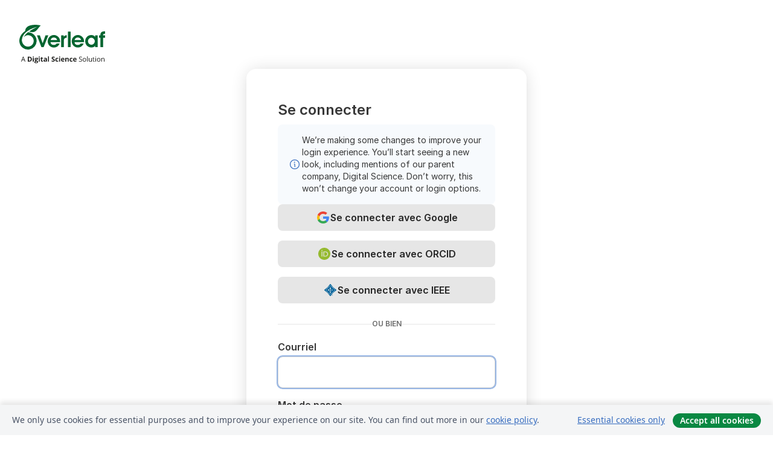

--- FILE ---
content_type: text/html; charset=utf-8
request_url: https://fr.overleaf.com/login?id=5434466&mainFile=Marketing-Science-template.tex&templateName=Template%20for%20Marketing%20Science&texImage=texlive-full%3A2023.1
body_size: 7560
content:
<!DOCTYPE html><html lang="fr"><head><title translate="no">Log in to Overleaf - Overleaf, Éditeur LaTeX en ligne</title><meta name="twitter:title" content="Log in to Overleaf"><meta name="og:title" content="Log in to Overleaf"><meta name="description" content="Un éditeur LaTeX en ligne facile à utiliser. Pas d’installation, collaboration en temps réel, gestion des versions, des centaines de modèles de documents LaTeX, et plus encore."><meta itemprop="description" content="Un éditeur LaTeX en ligne facile à utiliser. Pas d’installation, collaboration en temps réel, gestion des versions, des centaines de modèles de documents LaTeX, et plus encore."><meta itemprop="image" content="https://cdn.overleaf.com/img/ol-brand/overleaf_og_logo.png"><meta name="image" content="https://cdn.overleaf.com/img/ol-brand/overleaf_og_logo.png"><meta itemprop="name" content="Overleaf, the Online LaTeX Editor"><meta name="robots" content="noindex, nofollow"><meta name="twitter:card" content="summary"><meta name="twitter:site" content="@overleaf"><meta name="twitter:description" content="Un éditeur LaTeX en ligne facile à utiliser. Pas d’installation, collaboration en temps réel, gestion des versions, des centaines de modèles de documents LaTeX, et plus encore."><meta name="twitter:image" content="https://cdn.overleaf.com/img/ol-brand/overleaf_og_logo.png"><meta property="fb:app_id" content="400474170024644"><meta property="og:description" content="Un éditeur LaTeX en ligne facile à utiliser. Pas d’installation, collaboration en temps réel, gestion des versions, des centaines de modèles de documents LaTeX, et plus encore."><meta property="og:image" content="https://cdn.overleaf.com/img/ol-brand/overleaf_og_logo.png"><meta property="og:type" content="website"><meta name="viewport" content="width=device-width, initial-scale=1.0, user-scalable=yes"><link rel="icon" sizes="32x32" href="https://cdn.overleaf.com/favicon-32x32.png"><link rel="icon" sizes="16x16" href="https://cdn.overleaf.com/favicon-16x16.png"><link rel="icon" href="https://cdn.overleaf.com/favicon.svg" type="image/svg+xml"><link rel="apple-touch-icon" href="https://cdn.overleaf.com/apple-touch-icon.png"><link rel="mask-icon" href="https://cdn.overleaf.com/mask-favicon.svg" color="#046530"><link rel="manifest" href="https://cdn.overleaf.com/web.sitemanifest"><link rel="stylesheet" href="https://cdn.overleaf.com/stylesheets/main-style-0c4c87679ff9d13eda9e.css" id="main-stylesheet"><link rel="alternate" href="https://www.overleaf.com/login" hreflang="en"><link rel="alternate" href="https://cs.overleaf.com/login" hreflang="cs"><link rel="alternate" href="https://es.overleaf.com/login" hreflang="es"><link rel="alternate" href="https://pt.overleaf.com/login" hreflang="pt"><link rel="alternate" href="https://fr.overleaf.com/login" hreflang="fr"><link rel="alternate" href="https://de.overleaf.com/login" hreflang="de"><link rel="alternate" href="https://sv.overleaf.com/login" hreflang="sv"><link rel="alternate" href="https://tr.overleaf.com/login" hreflang="tr"><link rel="alternate" href="https://it.overleaf.com/login" hreflang="it"><link rel="alternate" href="https://cn.overleaf.com/login" hreflang="zh-CN"><link rel="alternate" href="https://no.overleaf.com/login" hreflang="no"><link rel="alternate" href="https://ru.overleaf.com/login" hreflang="ru"><link rel="alternate" href="https://da.overleaf.com/login" hreflang="da"><link rel="alternate" href="https://ko.overleaf.com/login" hreflang="ko"><link rel="alternate" href="https://ja.overleaf.com/login" hreflang="ja"><script type="text/javascript" nonce="ReiaByokhkFlh6Ye0DoPgQ==" id="ga-loader" data-ga-token="UA-112092690-1" data-ga-token-v4="G-RV4YBCCCWJ" data-cookie-domain=".overleaf.com" data-session-analytics-id="97a9d4dd-f7f0-44f6-a8b8-08ef67a2d63f">var gaSettings = document.querySelector('#ga-loader').dataset;
var gaid = gaSettings.gaTokenV4;
var gaToken = gaSettings.gaToken;
var cookieDomain = gaSettings.cookieDomain;
var sessionAnalyticsId = gaSettings.sessionAnalyticsId;
if(gaid) {
    var additionalGaConfig = sessionAnalyticsId ? { 'user_id': sessionAnalyticsId } : {};
    window.dataLayer = window.dataLayer || [];
    function gtag(){
        dataLayer.push(arguments);
    }
    gtag('js', new Date());
    gtag('config', gaid, { 'anonymize_ip': true, ...additionalGaConfig });
}
if (gaToken) {
    window.ga = window.ga || function () {
        (window.ga.q = window.ga.q || []).push(arguments);
    }, window.ga.l = 1 * new Date();
}
var loadGA = window.olLoadGA = function() {
    if (gaid) {
        var s = document.createElement('script');
        s.setAttribute('async', 'async');
        s.setAttribute('src', 'https://www.googletagmanager.com/gtag/js?id=' + gaid);
        document.querySelector('head').append(s);
    } 
    if (gaToken) {
        (function(i,s,o,g,r,a,m){i['GoogleAnalyticsObject']=r;i[r]=i[r]||function(){
        (i[r].q=i[r].q||[]).push(arguments)},i[r].l=1*new Date();a=s.createElement(o),
        m=s.getElementsByTagName(o)[0];a.async=1;a.src=g;m.parentNode.insertBefore(a,m)
        })(window,document,'script','//www.google-analytics.com/analytics.js','ga');
        ga('create', gaToken, cookieDomain.replace(/^\./, ""));
        ga('set', 'anonymizeIp', true);
        if (sessionAnalyticsId) {
            ga('set', 'userId', sessionAnalyticsId);
        }
        ga('send', 'pageview');
    }
};
// Check if consent given (features/cookie-banner)
var oaCookie = document.cookie.split('; ').find(function(cookie) {
    return cookie.startsWith('oa=');
});
if(oaCookie) {
    var oaCookieValue = oaCookie.split('=')[1];
    if(oaCookieValue === '1') {
        loadGA();
    }
}
</script><meta name="ol-csrfToken" content="x1mneuUR-oIck-fDLh9877xJ_oLQsoA9t7aU"><meta name="ol-baseAssetPath" content="https://cdn.overleaf.com/"><meta name="ol-mathJaxPath" content="/js/libs/mathjax-3.2.2/es5/tex-svg-full.js"><meta name="ol-dictionariesRoot" content="/js/dictionaries/0.0.3/"><meta name="ol-usersEmail" content=""><meta name="ol-ab" data-type="json" content="{}"><meta name="ol-user_id"><meta name="ol-i18n" data-type="json" content="{&quot;currentLangCode&quot;:&quot;fr&quot;}"><meta name="ol-ExposedSettings" data-type="json" content="{&quot;isOverleaf&quot;:true,&quot;appName&quot;:&quot;Overleaf&quot;,&quot;adminEmail&quot;:&quot;support@overleaf.com&quot;,&quot;dropboxAppName&quot;:&quot;Overleaf&quot;,&quot;ieeeBrandId&quot;:15,&quot;hasAffiliationsFeature&quot;:true,&quot;hasSamlFeature&quot;:true,&quot;samlInitPath&quot;:&quot;/saml/ukamf/init&quot;,&quot;hasLinkUrlFeature&quot;:true,&quot;hasLinkedProjectFileFeature&quot;:true,&quot;hasLinkedProjectOutputFileFeature&quot;:true,&quot;siteUrl&quot;:&quot;https://www.overleaf.com&quot;,&quot;emailConfirmationDisabled&quot;:false,&quot;maxEntitiesPerProject&quot;:2000,&quot;maxUploadSize&quot;:52428800,&quot;projectUploadTimeout&quot;:120000,&quot;recaptchaSiteKey&quot;:&quot;6LebiTwUAAAAAMuPyjA4pDA4jxPxPe2K9_ndL74Q&quot;,&quot;recaptchaDisabled&quot;:{&quot;invite&quot;:true,&quot;login&quot;:false,&quot;passwordReset&quot;:false,&quot;register&quot;:false,&quot;addEmail&quot;:false},&quot;textExtensions&quot;:[&quot;tex&quot;,&quot;latex&quot;,&quot;sty&quot;,&quot;cls&quot;,&quot;bst&quot;,&quot;bib&quot;,&quot;bibtex&quot;,&quot;txt&quot;,&quot;tikz&quot;,&quot;mtx&quot;,&quot;rtex&quot;,&quot;md&quot;,&quot;asy&quot;,&quot;lbx&quot;,&quot;bbx&quot;,&quot;cbx&quot;,&quot;m&quot;,&quot;lco&quot;,&quot;dtx&quot;,&quot;ins&quot;,&quot;ist&quot;,&quot;def&quot;,&quot;clo&quot;,&quot;ldf&quot;,&quot;rmd&quot;,&quot;lua&quot;,&quot;gv&quot;,&quot;mf&quot;,&quot;yml&quot;,&quot;yaml&quot;,&quot;lhs&quot;,&quot;mk&quot;,&quot;xmpdata&quot;,&quot;cfg&quot;,&quot;rnw&quot;,&quot;ltx&quot;,&quot;inc&quot;],&quot;editableFilenames&quot;:[&quot;latexmkrc&quot;,&quot;.latexmkrc&quot;,&quot;makefile&quot;,&quot;gnumakefile&quot;],&quot;validRootDocExtensions&quot;:[&quot;tex&quot;,&quot;Rtex&quot;,&quot;ltx&quot;,&quot;Rnw&quot;],&quot;fileIgnorePattern&quot;:&quot;**/{{__MACOSX,.git,.texpadtmp,.R}{,/**},.!(latexmkrc),*.{dvi,aux,log,toc,out,pdfsync,synctex,synctex(busy),fdb_latexmk,fls,nlo,ind,glo,gls,glg,bbl,blg,doc,docx,gz,swp}}&quot;,&quot;sentryAllowedOriginRegex&quot;:&quot;^(https://[a-z]+\\\\.overleaf.com|https://cdn.overleaf.com|https://compiles.overleafusercontent.com)/&quot;,&quot;sentryDsn&quot;:&quot;https://4f0989f11cb54142a5c3d98b421b930a@app.getsentry.com/34706&quot;,&quot;sentryEnvironment&quot;:&quot;production&quot;,&quot;sentryRelease&quot;:&quot;a24f8822f3208a2c1dedb6d424cf243fc3409ed1&quot;,&quot;hotjarId&quot;:&quot;5148484&quot;,&quot;hotjarVersion&quot;:&quot;6&quot;,&quot;enableSubscriptions&quot;:true,&quot;gaToken&quot;:&quot;UA-112092690-1&quot;,&quot;gaTokenV4&quot;:&quot;G-RV4YBCCCWJ&quot;,&quot;propensityId&quot;:&quot;propensity-001384&quot;,&quot;cookieDomain&quot;:&quot;.overleaf.com&quot;,&quot;templateLinks&quot;:[{&quot;name&quot;:&quot;Journal articles&quot;,&quot;url&quot;:&quot;/gallery/tagged/academic-journal&quot;,&quot;trackingKey&quot;:&quot;academic-journal&quot;},{&quot;name&quot;:&quot;Books&quot;,&quot;url&quot;:&quot;/gallery/tagged/book&quot;,&quot;trackingKey&quot;:&quot;book&quot;},{&quot;name&quot;:&quot;Formal letters&quot;,&quot;url&quot;:&quot;/gallery/tagged/formal-letter&quot;,&quot;trackingKey&quot;:&quot;formal-letter&quot;},{&quot;name&quot;:&quot;Assignments&quot;,&quot;url&quot;:&quot;/gallery/tagged/homework&quot;,&quot;trackingKey&quot;:&quot;homework-assignment&quot;},{&quot;name&quot;:&quot;Posters&quot;,&quot;url&quot;:&quot;/gallery/tagged/poster&quot;,&quot;trackingKey&quot;:&quot;poster&quot;},{&quot;name&quot;:&quot;Presentations&quot;,&quot;url&quot;:&quot;/gallery/tagged/presentation&quot;,&quot;trackingKey&quot;:&quot;presentation&quot;},{&quot;name&quot;:&quot;Reports&quot;,&quot;url&quot;:&quot;/gallery/tagged/report&quot;,&quot;trackingKey&quot;:&quot;lab-report&quot;},{&quot;name&quot;:&quot;CVs and résumés&quot;,&quot;url&quot;:&quot;/gallery/tagged/cv&quot;,&quot;trackingKey&quot;:&quot;cv&quot;},{&quot;name&quot;:&quot;Theses&quot;,&quot;url&quot;:&quot;/gallery/tagged/thesis&quot;,&quot;trackingKey&quot;:&quot;thesis&quot;},{&quot;name&quot;:&quot;view_all&quot;,&quot;url&quot;:&quot;/latex/templates&quot;,&quot;trackingKey&quot;:&quot;view-all&quot;}],&quot;labsEnabled&quot;:true,&quot;wikiEnabled&quot;:true,&quot;templatesEnabled&quot;:true,&quot;cioWriteKey&quot;:&quot;2530db5896ec00db632a&quot;,&quot;cioSiteId&quot;:&quot;6420c27bb72163938e7d&quot;}"><meta name="ol-splitTestVariants" data-type="json" content="{&quot;uniaccessphase1&quot;:&quot;enabled&quot;}"><meta name="ol-splitTestInfo" data-type="json" content="{&quot;uniaccessphase1&quot;:{&quot;phase&quot;:&quot;release&quot;,&quot;badgeInfo&quot;:{&quot;tooltipText&quot;:&quot;&quot;,&quot;url&quot;:&quot;&quot;}}}"><meta name="ol-algolia" data-type="json" content="{&quot;appId&quot;:&quot;SK53GL4JLY&quot;,&quot;apiKey&quot;:&quot;9ac63d917afab223adbd2cd09ad0eb17&quot;,&quot;indexes&quot;:{&quot;wiki&quot;:&quot;learn-wiki&quot;,&quot;gallery&quot;:&quot;gallery-production&quot;}}"><meta name="ol-isManagedAccount" data-type="boolean"><meta name="ol-shouldLoadHotjar" data-type="boolean"></head><body class="website-redesign" data-theme="default"><script type="text/javascript" nonce="ReiaByokhkFlh6Ye0DoPgQ==" src="https://www.recaptcha.net/recaptcha/api.js?render=explicit"></script><div class="g-recaptcha" id="recaptcha" data-sitekey="6LebiTwUAAAAAMuPyjA4pDA4jxPxPe2K9_ndL74Q" data-size="invisible" data-badge="inline"></div><div class="ciam-enabled ciam-layout" data-ol-captcha-retry-trigger-area=""><header class="ciam-logo"><a class="brand overleaf-ds-logo ciam-image-link" href="/"><span class="visually-hidden">Overleaf</span></a></header><div class="ciam-container"><main class="ciam-card" id="main-content"><h1>Se connecter</h1><div class="notification notification-ds notification-type-info" role="alert" aria-live="polite"><div class="notification-icon"><ph-info aria-hidden="true"></ph-info></div><div class="notification-content-and-cta"><div class="notification-content"><p>We’re making some changes to improve your login experience. You’ll start seeing a new look, including mentions of our parent company, Digital Science. Don’t worry, this won’t change your account or login options.</p></div></div></div><form name="loginForm" captcha-action-name="login" data-ciam-form data-ol-async-form action="/login" method="POST" captcha=""><input name="_csrf" type="hidden" value="x1mneuUR-oIck-fDLh9877xJ_oLQsoA9t7aU"><div class="ciam-login-register-error-container"><div class="form-messages-bottom-margin" data-ol-form-messages-new-style="" role="alert"></div><div class="notification notification-ds notification-type-error" hidden data-ol-custom-form-message="invalid-password-retry-or-reset" role="alert" aria-live="polite"><div class="notification-icon"><ph-warning-circle aria-hidden="true"></ph-warning-circle></div><div class="notification-content text-left">Votre email ou mot de passe est erroné. Veuillez réessayer, ou <a href="/user/password/reset" aria-describedby="resetPasswordDescription">définir ou réinitialiser votre mot de passe</a>.<span class="visually-hidden" id="resetPasswordDescription">Click this link to reset your password</span></div></div><div class="notification notification-ds notification-type-error" hidden data-ol-custom-form-message="password-compromised" role="alert" aria-live="polite"><div class="notification-icon"><ph-warning-circle aria-hidden="true"></ph-warning-circle></div><div class="notification-content text-left">The password you’ve entered is on a <a href="https://haveibeenpwned.com/passwords" rel="noopener noreferrer" target="_blank">public list of compromised passwords</a>. Please try logging in from a device you’ve previously used or <a href="/user/password/reset" target="_blank">reset your password</a>.</div></div></div><div><div class="form-group form-group-ds text-center"><a class="btn btn-ds btn-lg btn-secondary d-inline-grid w-100" href="/auth/google?intent=sign_in" event-tracking="login-button-click" event-tracking-mb="true" event-tracking-trigger="click" event-segmentation="{&quot;source&quot;:&quot;google&quot;}"><span class="button-content"><img class="btn-social-icon" src="https://cdn.overleaf.com/img/other-brands/logo_google.svg" aria-hidden="true" alt="Google">Se connecter avec Google</span></a></div><div class="form-group form-group-ds text-center"><a class="btn btn-ds btn-lg btn-secondary d-inline-grid w-100" href="/auth/orcid?intent=sign_in" event-tracking="login-button-click" event-tracking-mb="true" event-tracking-trigger="click" event-segmentation="{&quot;source&quot;:&quot;orcid&quot;}"><span class="button-content"><img class="btn-social-icon" src="https://cdn.overleaf.com/img/other-brands/logo_orcid.svg" aria-hidden="true" alt="ORCID">Se connecter avec ORCID</span></a></div><div class="form-group form-group-ds text-center"><a class="btn btn-ds btn-lg btn-secondary d-inline-grid w-100" href="/org/ieee/saml/init?" event-tracking="login-button-click" event-tracking-mb="true" event-tracking-trigger="click" event-segmentation="{&quot;source&quot;:&quot;saml&quot;}"><span class="button-content"><img class="btn-social-icon" src="https://cdn.overleaf.com/img/other-brands/logo_ieee.svg" aria-hidden="true" alt="IEEE">Se connecter avec IEEE</span></a></div></div><p class="ciam-login-register-or-text-container">OU BIEN</p><div class="form-group form-group-ds text-start"><label for="email">Courriel</label><input class="form-control form-control-ds form-control-lg" id="email" name="email" type="email" required autocomplete="username" autofocus="true"></div><div class="form-group form-group-ds text-start"><label for="password">Mot de passe</label><div class="form-group-password ciam-password-group"><div class="form-group-password-input"><div class="form-complex-input-container"><input class="form-control form-control-ds form-control-lg" id="password" name="password" type="password" required autocomplete="current-password" data-ol-password-visibility-target><button class="visibility-toggle" type="button" data-ol-password-visibility-toggle="visibilityOn" aria-controls="password" aria-label="Turn on password visibility"><ph-eye class="form-input-icon-ds"></ph-eye></button><button class="visibility-toggle" type="button" data-ol-password-visibility-toggle="visibilityOff" aria-controls="password" aria-label="Turn off password visibility" hidden><ph-eye-slash class="form-input-icon-ds"></ph-eye-slash></button></div></div></div></div><div class="form-group form-group-ds actions"><button class="btn btn-ds btn-lg btn-primary w-100" type="submit" data-ol-disabled-inflight data-ol-spinner-inflight event-tracking="login-button-click" event-tracking-mb="true" event-tracking-trigger="click" event-segmentation="{&quot;source&quot;:&quot;email-password&quot;}"><span class="button-content"><span data-ol-inflight="idle">Se connecter</span><span class="spinner-container" hidden data-ol-inflight="pending"><div class="loading-spinner-large spinner-border spinner-border-sm" aria-hidden="true"><span class="visually-hidden">Connexion en cours…</span></div></span></span></button></div><p class="ciam-login-text ciam-login-register-text"><a href="/user/password/reset">Forgot password?</a></p><p class="ciam-login-register-or-text-container">OU BIEN</p><div class="form-group form-group-ds text-center"><p class="ciam-login-register-text ciam-work-uni-sso">Work/university single sign-on</p><a class="btn btn-ds btn-lg btn-secondary d-inline-grid w-100" href="/sso-login" event-tracking="login-page-click" event-tracking-trigger="click" event-tracking-mb="true" event-segmentation="{&quot;page&quot;:&quot;/login&quot;,&quot;button&quot;:&quot;institution-login&quot;}"><span class="button-content"><ph-bank class="form-input-icon-ds" aria-hidden="true"></ph-bank>Log in with SSO</span></a></div><p class="ciam-login-text">Vous n’avez pas de compte ?
<a href="/register" event-tracking="login-page-click" event-tracking-trigger="click" event-tracking-mb="true" event-segmentation="{&quot;page&quot;:&quot;/login&quot;,&quot;button&quot;:&quot;register-instead&quot;}">S’inscrire</a></p></form><div class="ciam-disclaimers"><p>The site is protected by reCAPTCHA and the Google <a href="https://policies.google.com/privacy" rel="noopener noreferrer" target="_blank">Privacy Policy</a> and <a href="https://policies.google.com/terms" rel="noopener noreferrer" target="_blank">Terms of Service</a> apply.</p></div><section class="ciam-card-footer"><hr class="ciam-card-separator"><div class="ciam-footer-ds-logo"><a class="ciam-image-link" href="https://www.digital-science.com/" target="_blank" rel="noopener noreferrer" event-tracking-mb="true" event-tracking="unified-access-footer-click" event-tracking-trigger="click" event-segmentation="{&quot;product&quot;:&quot;overleaf&quot;,&quot;item&quot;:&quot;logo&quot;,&quot;destinationUrl&quot;:&quot;https://www.digital-science.com/&quot;}"><img src="https://cdn.overleaf.com/img/digital-science/digital-science.svg" alt="Digital Science — home"></a></div><p>Advancing research with <a href="https://www.overleaf.com/" target="_blank" rel="noopener noreferrer" event-tracking-mb="true" event-tracking="unified-access-footer-click" event-tracking-trigger="click" event-segmentation='{"product":"overleaf","item":"overleaf","destinationUrl":"https://www.overleaf.com/"}'>Overleaf</a>, <a href="https://www.papersapp.com/" target="_blank" rel="noopener noreferrer" event-tracking-mb="true" event-tracking="unified-access-footer-click" event-tracking-trigger="click" event-segmentation='{"product":"overleaf","item":"papers","destinationUrl":"https://www.papersapp.com/"}'>Papers</a>, and more.</p></section></main></div><footer><div class="footer-links"><a href="https://www.overleaf.com/legal#Privacy">Privacy</a><a href="https://www.overleaf.com/legal#Terms">Terms</a></div></footer></div><section class="cookie-banner hidden-print hidden" aria-label="Cookie banner"><div class="cookie-banner-content">We only use cookies for essential purposes and to improve your experience on our site. You can find out more in our <a href="/legal#Cookies">cookie policy</a>.</div><div class="cookie-banner-actions"><button class="btn btn-link btn-sm" type="button" data-ol-cookie-banner-set-consent="essential">Essential cookies only</button><button class="btn btn-primary btn-sm" type="button" data-ol-cookie-banner-set-consent="all">Accept all cookies</button></div></section><div class="modal fade" id="contactUsModal" tabindex="-1" aria-labelledby="contactUsModalLabel" data-ol-contact-form-modal="contact-us"><div class="modal-dialog"><form name="contactForm" data-ol-async-form data-ol-contact-form data-ol-contact-form-with-search="true" role="form" aria-label="Contactez-nous" action="/support"><input name="inbox" type="hidden" value="support"><div class="modal-content"><div class="modal-header"><h4 class="modal-title" id="contactUsModalLabel">Contactez-nous</h4><button class="btn-close" type="button" data-bs-dismiss="modal" aria-label="Fermer"><span aria-hidden="true"></span></button></div><div class="modal-body"><div data-ol-not-sent><div class="modal-form-messages"><div class="form-messages-bottom-margin" data-ol-form-messages-new-style="" role="alert"></div><div class="notification notification-type-error" hidden data-ol-custom-form-message="error_performing_request" role="alert" aria-live="polite"><div class="notification-icon"><span class="material-symbols" aria-hidden="true" translate="no">error</span></div><div class="notification-content text-left">Une erreur s’est produite pendant la communication avec le serveur :( Veuillez réessayer..</div></div></div><label class="form-label" for="contact-us-email-73">Courriel</label><div class="mb-3"><input class="form-control" name="email" id="contact-us-email-73" required type="email" spellcheck="false" maxlength="255" value="" data-ol-contact-form-email-input></div><div class="form-group"><label class="form-label" for="contact-us-subject-73">Objet</label><div class="mb-3"><input class="form-control" name="subject" id="contact-us-subject-73" required autocomplete="off" maxlength="255"><div data-ol-search-results-wrapper hidden><ul class="dropdown-menu contact-suggestions-dropdown show" data-ol-search-results aria-role="region" aria-label="Fiches d’aide correspondant à votre sujet"><li class="dropdown-header">Avez-vous consulté notre <a href="/learn/kb" target="_blank">Base de connaissances</a> ?</li><li><hr class="dropdown-divider"></li><div data-ol-search-results-container></div></ul></div></div></div><label class="form-label" for="contact-us-sub-subject-73">What do you need help with?</label><div class="mb-3"><select class="form-select" name="subSubject" id="contact-us-sub-subject-73" required autocomplete="off"><option selected disabled>Please select…</option><option>Using LaTeX</option><option>Using the Overleaf Editor</option><option>Using Writefull</option><option>Logging in or managing your account</option><option>Managing your subscription</option><option>Using premium features</option><option>Contacting the Sales team</option><option>Other</option></select></div><label class="form-label" for="contact-us-project-url-73">URL du projet concerné (Optionnel)</label><div class="mb-3"><input class="form-control" name="projectUrl" id="contact-us-project-url-73"></div><label class="form-label" for="contact-us-message-73">Let us know how we can help</label><div class="mb-3"><textarea class="form-control contact-us-modal-textarea" name="message" id="contact-us-message-73" required type="text"></textarea></div><div class="mb-3 d-none"><label class="visually-hidden" for="important-message">Important message</label><input class="form-control" name="important_message" id="important-message"></div></div><div class="mt-2" data-ol-sent hidden><h5 class="message-received">Message received</h5><p>Thanks for getting in touch. Our team will get back to you by email as soon as possible.</p><p>Email:&nbsp;<span data-ol-contact-form-thank-you-email></span></p></div></div><div class="modal-footer" data-ol-not-sent><button class="btn btn-primary" type="submit" data-ol-disabled-inflight event-tracking="form-submitted-contact-us" event-tracking-mb="true" event-tracking-trigger="click" event-segmentation="{&quot;location&quot;:&quot;contact-us-form&quot;}"><span data-ol-inflight="idle">Send message</span><span hidden data-ol-inflight="pending">Envoi&hellip;</span></button></div></div></form></div></div></body><script type="text/javascript" nonce="ReiaByokhkFlh6Ye0DoPgQ==" src="https://cdn.overleaf.com/js/runtime-7991749633327186a95b.js"></script><script type="text/javascript" nonce="ReiaByokhkFlh6Ye0DoPgQ==" src="https://cdn.overleaf.com/js/27582-de8d80035e81552e92dc.js"></script><script type="text/javascript" nonce="ReiaByokhkFlh6Ye0DoPgQ==" src="https://cdn.overleaf.com/js/8732-61de629a6fc4a719a5e1.js"></script><script type="text/javascript" nonce="ReiaByokhkFlh6Ye0DoPgQ==" src="https://cdn.overleaf.com/js/11229-f88489299ead995b1003.js"></script><script type="text/javascript" nonce="ReiaByokhkFlh6Ye0DoPgQ==" src="https://cdn.overleaf.com/js/bootstrap-313ca431a55dc9d71db2.js"></script><script type="text/javascript" nonce="ReiaByokhkFlh6Ye0DoPgQ==" src="https://cdn.overleaf.com/js/27582-de8d80035e81552e92dc.js"></script><script type="text/javascript" nonce="ReiaByokhkFlh6Ye0DoPgQ==" src="https://cdn.overleaf.com/js/70277-3496ccabdef185176163.js"></script><script type="text/javascript" nonce="ReiaByokhkFlh6Ye0DoPgQ==" src="https://cdn.overleaf.com/js/75079-c00b8e26c08969f00fdd.js"></script><script type="text/javascript" nonce="ReiaByokhkFlh6Ye0DoPgQ==" src="https://cdn.overleaf.com/js/93027-f23dd543ad78285af477.js"></script><script type="text/javascript" nonce="ReiaByokhkFlh6Ye0DoPgQ==" src="https://cdn.overleaf.com/js/65060-7ae047725b0c42f3e7c3.js"></script><script type="text/javascript" nonce="ReiaByokhkFlh6Ye0DoPgQ==" src="https://cdn.overleaf.com/js/24686-731b5e0a16bfe66018de.js"></script><script type="text/javascript" nonce="ReiaByokhkFlh6Ye0DoPgQ==" src="https://cdn.overleaf.com/js/99612-000be62f228c87d764b4.js"></script><script type="text/javascript" nonce="ReiaByokhkFlh6Ye0DoPgQ==" src="https://cdn.overleaf.com/js/26348-924073eb13a6f9501e67.js"></script><script type="text/javascript" nonce="ReiaByokhkFlh6Ye0DoPgQ==" src="https://cdn.overleaf.com/js/97519-6759d15ea9ad7f4d6c85.js"></script><script type="text/javascript" nonce="ReiaByokhkFlh6Ye0DoPgQ==" src="https://cdn.overleaf.com/js/81920-0120c779815f6c20abc9.js"></script><script type="text/javascript" nonce="ReiaByokhkFlh6Ye0DoPgQ==" src="https://cdn.overleaf.com/js/77474-28d4c1a7ecee4fac1b7d.js"></script><script type="text/javascript" nonce="ReiaByokhkFlh6Ye0DoPgQ==" src="https://cdn.overleaf.com/js/92439-51133dc82d07f1cfd8c3.js"></script><script type="text/javascript" nonce="ReiaByokhkFlh6Ye0DoPgQ==" src="https://cdn.overleaf.com/js/marketing-39a524a1efb33818298f.js"></script><script type="text/javascript" nonce="ReiaByokhkFlh6Ye0DoPgQ==" src="https://cdn.overleaf.com/js/27582-de8d80035e81552e92dc.js"></script><script type="text/javascript" nonce="ReiaByokhkFlh6Ye0DoPgQ==" src="https://cdn.overleaf.com/js/tracking-042b723eb263e0a3f135.js"></script></html>

--- FILE ---
content_type: image/svg+xml
request_url: https://cdn.overleaf.com/img/digital-science/digital-science.svg
body_size: 1119
content:
<svg xmlns="http://www.w3.org/2000/svg" width="103" height="29" fill="none"><g fill="#383838" clip-path="url(#a)"><path d="M28.143 15.424h-5.31V.285h5.222c5.267 0 8.008 3.05 8.008 7.548s-2.807 7.593-7.92 7.593v-.002m-.199-12.222h-1.36v9.304h1.36c2.678 0 4.344-1.405 4.344-4.652s-1.777-4.652-4.344-4.652M38.392 15.424V.285h3.753v15.141h-3.753v-.002M51.91 15.71c-4.806 0-7.46-3.16-7.46-7.834C44.45 3.202 47.324 0 51.996 0c1.867 0 3.423.44 4.63 1.12l-.504 3.268c-1.142-.724-2.48-1.295-4.038-1.295-2.612 0-3.883 1.931-3.883 4.763s1.316 4.848 3.927 4.848a4.26 4.26 0 0 0 2.04-.482V9.524h-2.633l-.44-2.787h6.343v7.372c-1.581 1.03-3.446 1.6-5.53 1.6h.001M60.053 15.424V.285h3.752v15.141h-3.752v-.002M73.878 3.467v11.959h-3.774V3.467h-4.279V.285h11.981l.527 3.182h-4.455M82.393.219h4.126l5.266 14.744-3.773.614-1.12-3.292h-5.266l-1.008 3.138h-3.664L82.394.219m.132 9.127h3.423l-1.69-5.267-1.733 5.267M93.455 15.424V.285h3.751v11.892h4.652l.506 3.247h-8.909M25.963 28.152c-1.268 0-2.517-.383-3.365-.846l.181-.926c.887.504 2.034.926 3.281.926 1.412 0 2.338-.625 2.338-1.73 0-.989-.584-1.491-2.618-2.057-1.994-.543-2.9-1.228-2.9-2.678 0-1.449 1.25-2.496 3.122-2.496 1.068 0 2.015.261 2.779.644l-.16.906c-.867-.443-1.752-.684-2.66-.684-1.49 0-2.155.706-2.155 1.57 0 .865.564 1.332 2.256 1.793 2.157.585 3.264 1.33 3.264 2.92 0 1.713-1.39 2.66-3.363 2.66v-.002M35.392 28.193c-2.316 0-4.168-1.813-4.168-4.933s1.873-4.934 4.23-4.934c1.187 0 2.234.422 3.062 1.048l-.183.967c-.947-.807-1.832-1.188-2.92-1.188-2.014 0-3.202 1.672-3.202 4.109 0 2.436 1.149 4.108 3.283 4.108 1.027 0 1.976-.363 2.962-1.209l.121.886c-.865.726-1.912 1.148-3.182 1.148l-.003-.002M40.877 27.992v-9.466h.928v9.466h-.928M48.478 28.193c-2.497 0-4.17-1.852-4.17-4.933 0-3.081 1.733-4.934 4.03-4.934 2.416 0 3.625 2.114 3.625 4.732v.202h-6.685c0 2.416 1.127 4.108 3.241 4.108 1.149 0 2.357-.603 3.283-1.45l.14.888c-.866.784-2.114 1.39-3.464 1.39v-.003m-3.161-5.72h5.66c-.06-1.852-.988-3.362-2.639-3.362-1.793 0-2.821 1.389-3.021 3.363M60.813 27.992v-6.586c0-1.43-.685-2.215-2.035-2.215-1.048 0-2.135.605-3.324 1.712v7.089h-.947v-9.466h.685l.241 1.43c1.149-1.006 2.196-1.63 3.446-1.63 1.954 0 2.879 1.107 2.879 3.001v6.666h-.945v-.001M68.355 28.193c-2.318 0-4.17-1.813-4.17-4.933s1.873-4.934 4.23-4.934c1.187 0 2.235.422 3.06 1.048l-.181.967c-.945-.807-1.834-1.188-2.919-1.188-2.013 0-3.202 1.672-3.202 4.109 0 2.436 1.148 4.108 3.28 4.108 1.028 0 1.976-.363 2.962-1.209l.121.886c-.866.726-1.913 1.148-3.181 1.148v-.002M77.335 28.193c-2.497 0-4.17-1.852-4.17-4.933 0-3.081 1.733-4.934 4.028-4.934 2.418 0 3.625 2.114 3.625 4.732v.202h-6.686c0 2.416 1.126 4.108 3.242 4.108 1.147 0 2.357-.603 3.283-1.45l.14.888c-.866.784-2.114 1.39-3.464 1.39l.002-.003m-3.162-5.72h5.66c-.061-1.852-.987-3.362-2.64-3.362-1.793 0-2.818 1.389-3.021 3.363h.001M20.18 4.173h-3.477V7.65h3.478V4.173M12.395.285H8.919v3.478h3.476V.285ZM16.284.285h-3.477v3.476h3.477V.285ZM20.18.284h-3.477v3.478h3.478V.284ZM12.395 4.173H8.919V7.65h3.476V4.173M16.284 4.173h-3.477V7.65h3.477V4.173M16.284 8.06h-3.477v3.476h3.477V8.062M20.18 8.06h-3.477v3.478h3.478V8.061M16.284 11.948h-3.477v3.478h3.477v-3.478M20.18 11.948h-3.477v3.478h3.478v-3.478M8.233 6.152h-2.51v2.512h2.51V6.152"/><path d="M5.735 7.4h-2.51v2.51h2.51V7.4M5.005 11.65h-2.51v2.51h2.51v-2.51M7.649 13.514H5.14v2.51H7.65v-2.51M9.247 10.79h-2.51v2.51h2.51v-2.51M13.405 10.108h-3.12v3.12h3.12v-3.12M8.499 18.863H5.66V21.7H8.5v-2.837"/><path d="M6.725 20.995H5.347v1.377h1.378v-1.377M18.381 19.294h-1.494v1.494h1.494v-1.494M14.112 16.06H11.6v2.513h2.512V16.06M8.092 1.546h-2.51v2.51h2.51v-2.51M14.112 18.672H12.55v1.563h1.562v-1.563M11.424 18.88H9.529v1.895h1.895V18.88M18.217 22.88h-1.894v1.894h1.893v-1.893M10.733 25.06H9.187v1.547h1.546v-1.546M1.755 11.257H0v1.753h1.755v-1.753"/></g><defs><clipPath id="a"><path fill="#fff" d="M0 0h102.363v28.194H0z"/></clipPath></defs></svg>

--- FILE ---
content_type: image/svg+xml
request_url: https://cdn.overleaf.com/img/other-brands/logo_google.svg
body_size: -98
content:
<svg viewBox="0 0 22 22" fill="none" xmlns="http://www.w3.org/2000/svg">
  <path d="M21.77 11.241c0-.901-.076-1.559-.238-2.241H11v4.068h6.182c-.124 1.011-.797 2.534-2.293 3.557l-.021.136 3.33 2.521.23.023c2.12-1.913 3.341-4.726 3.341-8.064" fill="#4285F4"/>
  <path d="M11.021 21.794c3.03 0 5.572-.974 7.43-2.655l-3.54-2.68c-.948.646-2.22 1.096-3.89 1.096A6.739 6.739 0 0 1 4.64 13l-.132.01-3.463 2.62-.045.123c1.845 3.58 5.634 6.041 10.021 6.041z" fill="#34A853"/>
  <path d="M4.836 13.142a6.61 6.61 0 0 1-.374-2.168c0-.755.137-1.486.362-2.168l-.007-.145L1.311 6l-.114.053A10.77 10.77 0 0 0 0 10.974c0 1.766.436 3.435 1.197 4.921l3.64-2.753" fill="#FBBC05"/>
  <path d="M11.021 4.239c2.107 0 3.528.889 4.338 1.632l3.166-3.02C16.581 1.083 14.05 0 11.021 0 6.634 0 2.845 2.46 1 6.041l3.627 2.753a6.767 6.767 0 0 1 6.394-4.555" fill="#EB4335"/>
</svg>

--- FILE ---
content_type: image/svg+xml
request_url: https://cdn.overleaf.com/img/other-brands/logo_ieee.svg
body_size: 856
content:
<svg xmlns="http://www.w3.org/2000/svg" viewBox="0 0 500 500"><title>Asset 2</title><g id="Layer_2" data-name="Layer 2"><g id="Layer_1-2" data-name="Layer 1"><path d="M490.59,233.83C472.22,217,415.33,179.95,367.7,132.31,320.44,85,282.75,27.78,266.17,9.41c-12.55-12.55-19.79-12.55-32.35,0C217.23,27.78,179.56,85,132.3,132.31,84.67,179.95,27.78,218.5,9.41,233.83c-12.55,12.55-12.55,19.79,0,32.35C27.78,282.53,85,320.44,132.31,367.7c47.64,47.64,84.94,104.52,101.52,122.89,12.55,12.55,19.79,12.55,32.35,0,16.36-18.37,53.88-75.25,101.52-122.89,47.26-47.26,104.9-86.41,122.89-101.52C503.14,253.62,503.14,246.38,490.59,233.83Zm-56.89,29.12c-5.49,7.32-40.07,53.66-80.71,94.12l0,0C312.49,397.74,271.34,428.48,264,434l-.13.08c-7.59,6.29-20.19,6-27.94,0-7.32-5.49-50.39-38.15-90.85-78.79l0,0c-40.65-40.46-73.31-83.53-78.79-90.85h0c-6.29-7.59-6-20.19,0-27.93,5.49-7.32,38.15-50.39,78.79-90.85l0,0c40.46-40.65,83.53-73.31,90.85-78.79,7.74-6,20.35-6.29,27.93,0h0c7.32,5.49,50.39,38.15,90.85,78.79l0,0c40.65,40.46,73.39,84.8,78.88,92.12v0C440,245.32,439.71,255.21,433.69,262.95Z" fill="#00629B"/><path d="M420.46,238.64c-5.09-6.79-35.48-47.94-73.2-85.49l0,0c-37.55-37.72-77.52-68-84.31-73.12h0l-.14-.13c-7-5.84-18.6-5.45-25.79.14-6.79,5.09-46.76,35.4-84.31,73.12l0,0c-37.72,37.55-68,77.52-73.12,84.31-5.59,7.18-5.84,18.88,0,25.92h0c5.09,6.79,35.4,46.76,73.12,84.31l0,0c37.55,37.72,77.52,68,84.31,73.12,7.18,5.59,18.88,5.84,25.92,0l.12-.07a787.78,787.78,0,0,0,82.53-71.34l0,0c37.72-37.55,69.81-80.56,74.9-87.35,5.59-7.18,5.84-16.36,0-23.4ZM249.6,118l27.6,79.64H258.79l3.43,75.83c-9.18,1.59-15.89,1.27-24.9-.14l3.27-75.69h-18.8Zm-16,253.83,3.37-77.95c5.31.89,21.4.77,26.72-.06l3.54,78C258.34,374.22,242,373.81,233.55,371.86Zm11.64-82.5c-57.38,0-103.78-18.47-103.89-41.25-.08-15.63,21.78-29.23,54.16-36.22l24.65,15.87c-25.23,4.53-42.51,13.77-42.51,24.43,0,15.13,34.84,27.4,77.81,27.4,36.91,0,78.35-12.27,78.35-27.4-.19-9.53-11.23-15.05-21.94-20.39l-14.7,3.36-7.75-21.39,47.72,11.66-10.77,2.74s18.21,9.43,22.09,20C356,271,306.22,289.35,245.18,289.35Z" fill="#00629B"/><path d="M335.42,444.59c-9.3,0-17.58,6.44-17.58,17.49s8.27,17.54,17.58,17.54,17.53-6.47,17.53-17.54S344.66,444.59,335.42,444.59Zm0,31v-.05c-6.94.05-12.54-5.34-12.54-13.43s5.6-13.41,12.54-13.41c6.78,0,12.55,5.36,12.55,13.41S342.19,475.56,335.42,475.56Zm7.83-17.22c0-4.32-2.85-5.68-7.73-5.68h-7v18.85h4v-7.92h1.92l4.34,7.92h4.81l-4.86-8.27C341.24,463,343.25,461.79,343.25,458.34Zm-7.15,2H332.5v-4.55h2.84c1.54,0,3.62.15,3.62,2.11S337.9,460.38,336.1,460.38Z" fill="#00629B" fill-rule="evenodd"/></g></g></svg>

--- FILE ---
content_type: image/svg+xml
request_url: https://cdn.overleaf.com/images/overleaf-a-ds-solution-mallard-3cfddb5b360e11032218.svg
body_size: 4473
content:
<svg xmlns="http://www.w3.org/2000/svg" width="425" height="192" fill="none"><g clip-path="url(#a)"><path fill="#1D1D1B" d="m27.16 182.86-3.03-7.72H14.4l-2.98 7.72H8.57l9.6-24.37h2.38l9.54 24.37h-2.93Zm-3.9-10.25-2.82-7.53a40.3 40.3 0 0 1-1.12-3.5c-.24 1.07-.6 2.22-1.05 3.5l-2.85 7.53h7.85ZM62.08 170.52c0 4-1.12 7.06-3.4 9.17-2.27 2.12-5.56 3.2-9.85 3.2h-6.87v-24.27h7.6c3.98 0 7.04 1.05 9.23 3.14 2.2 2.1 3.3 5.02 3.3 8.76Zm-5.33.13c0-5.2-2.3-7.82-6.9-7.82h-2.74v15.8h2.2c4.96 0 7.42-2.67 7.42-7.98h.02ZM66.5 159.51c0-1.64.92-2.48 2.75-2.48s2.74.84 2.74 2.48c0 .79-.23 1.39-.68 1.83-.47.45-1.15.66-2.06.66-1.83 0-2.75-.84-2.75-2.49Zm5.28 23.35h-5.07V164.3h5.07v18.56ZM93.24 164.32v2.56l-2.9.76c.53.84.79 1.75.79 2.8 0 1.99-.7 3.55-2.1 4.65-1.38 1.13-3.31 1.67-5.77 1.67l-.92-.05-.75-.08c-.53.4-.79.84-.79 1.34 0 .73.94 1.1 2.8 1.1h3.16c2.04 0 3.58.44 4.66 1.3 1.07.87 1.59 2.17 1.59 3.84 0 2.17-.92 3.85-2.72 5.05-1.8 1.2-4.4 1.8-7.79 1.8-2.59 0-4.57-.44-5.93-1.35a4.32 4.32 0 0 1-2.04-3.8c0-1.12.34-2.06 1.04-2.8a6.1 6.1 0 0 1 3.06-1.61c-.52-.21-.97-.58-1.36-1.1a2.7 2.7 0 0 1 .03-3.37c.42-.47 1-.94 1.78-1.39a5.1 5.1 0 0 1-2.33-2.01 6.06 6.06 0 0 1-.86-3.3c0-2 .65-3.58 1.98-4.7 1.31-1.1 3.2-1.65 5.65-1.65.52 0 1.12.06 1.86.13.7.1 1.17.16 1.36.21h6.5ZM78.92 185.5c0 .7.34 1.25 1 1.64.67.4 1.61.6 2.82.6 1.8 0 3.24-.23 4.26-.75 1.02-.53 1.54-1.18 1.54-2.04 0-.7-.31-1.18-.92-1.44-.6-.26-1.54-.4-2.82-.4H82.2c-.94 0-1.7.22-2.33.66a2.03 2.03 0 0 0-.94 1.73Zm1.83-15.11c0 .99.23 1.8.68 2.38.47.57 1.15.88 2.09.88s1.65-.28 2.1-.88c.44-.58.65-1.39.65-2.38 0-2.25-.92-3.35-2.75-3.35s-2.8 1.13-2.8 3.35h.03ZM96.07 159.51c0-1.64.91-2.48 2.74-2.48s2.75.84 2.75 2.48c0 .79-.24 1.39-.68 1.83-.47.45-1.15.66-2.07.66-1.83 0-2.74-.84-2.74-2.49Zm5.28 23.35h-5.07V164.3h5.07v18.56ZM114.47 179.17c.89 0 1.94-.18 3.2-.57v3.76c-1.26.57-2.83.84-4.66.84-2.02 0-3.5-.53-4.42-1.55-.92-1.02-1.39-2.56-1.39-4.6v-8.94h-2.43v-2.14l2.8-1.7 1.46-3.92h3.25v3.95h5.2v3.79h-5.2v8.94c0 .7.2 1.25.6 1.6.42.33.94.51 1.6.51v.03ZM133.19 182.86l-1-2.51h-.13a7.23 7.23 0 0 1-2.64 2.22c-.88.42-2.06.63-3.52.63a5.8 5.8 0 0 1-4.21-1.52c-1.02-1.02-1.55-2.46-1.55-4.34 0-1.96.68-3.42 2.07-4.37 1.39-.94 3.45-1.46 6.22-1.54l3.22-.1v-.81c0-1.89-.97-2.83-2.88-2.83-1.49 0-3.22.45-5.23 1.34l-1.67-3.43a15.02 15.02 0 0 1 7.11-1.67c2.61 0 4.4.55 5.72 1.62 1.34 1.1 2 2.75 2 4.94v12.37h-3.54.03Zm-1.5-8.58-1.95.08a6.62 6.62 0 0 0-3.3.78c-.73.5-1.07 1.23-1.07 2.23 0 1.43.81 2.14 2.46 2.14a3.9 3.9 0 0 0 2.82-1.02 3.55 3.55 0 0 0 1.05-2.7v-1.5ZM147 182.86h-5.08v-25.83h5.07v25.83ZM175.85 176.14c0 2.2-.78 3.92-2.35 5.17-1.57 1.26-3.77 1.89-6.59 1.89-2.59 0-4.89-.5-6.88-1.47v-4.78c1.65.73 3.04 1.25 4.16 1.54 1.13.29 2.17.44 3.11.44a4.3 4.3 0 0 0 2.59-.65c.6-.44.92-1.07.92-1.93 0-.47-.14-.9-.4-1.28-.26-.4-.65-.74-1.17-1.08-.53-.34-1.57-.89-3.14-1.64a15.1 15.1 0 0 1-3.35-2.01 7.79 7.79 0 0 1-1.77-2.25 6.42 6.42 0 0 1-.66-2.98c0-2.15.74-3.85 2.17-5.08 1.44-1.22 3.48-1.85 6.04-1.85 1.26 0 2.46.16 3.6.44 1.16.3 2.36.7 3.59 1.26l-1.65 4c-1.3-.53-2.35-.9-3.21-1.1-.84-.2-1.68-.31-2.51-.31a3.4 3.4 0 0 0-2.25.68 2.23 2.23 0 0 0-.78 1.77c0 .45.1.87.3 1.18.22.34.56.65 1 1 .45.3 1.54.88 3.27 1.7 2.27 1.06 3.82 2.16 4.65 3.26a6.4 6.4 0 0 1 1.26 4l.05.08ZM187.38 183.2c-5.78 0-8.65-3.17-8.65-9.52 0-3.16.78-5.57 2.35-7.21 1.57-1.68 3.81-2.51 6.74-2.51 2.15 0 4.08.41 5.78 1.25l-1.49 3.92a28.7 28.7 0 0 0-2.22-.78 6.95 6.95 0 0 0-2.07-.32c-2.64 0-3.94 1.89-3.94 5.62 0 3.74 1.3 5.44 3.94 5.44.97 0 1.89-.13 2.72-.39a10 10 0 0 0 2.49-1.23v4.34c-.81.52-1.65.89-2.49 1.07a15 15 0 0 1-3.16.29v.03ZM197.1 159.51c0-1.64.92-2.48 2.75-2.48s2.74.84 2.74 2.48c0 .79-.23 1.39-.68 1.83-.47.45-1.15.66-2.06.66-1.83 0-2.75-.84-2.75-2.49Zm5.28 23.35h-5.07V164.3h5.07v18.56ZM216.08 183.2c-2.98 0-5.33-.84-7-2.49-1.68-1.64-2.51-3.97-2.51-7 0-3.04.78-5.52 2.32-7.22 1.55-1.7 3.72-2.53 6.46-2.53 2.74 0 4.65.75 6.12 2.24 1.46 1.5 2.2 3.56 2.2 6.2v2.46h-11.98a4.8 4.8 0 0 0 1.28 3.37c.78.81 1.9 1.2 3.35 1.2a13.67 13.67 0 0 0 6.27-1.46v3.92c-.89.44-1.83.78-2.82 1-1.02.2-2.25.3-3.69.3Zm-.7-15.64c-1.08 0-1.91.34-2.51 1.02-.6.68-.97 1.65-1.05 2.9h7.11c0-1.25-.34-2.22-1-2.9a3.33 3.33 0 0 0-2.56-1.02ZM244.89 182.86h-5.07V172c0-1.34-.24-2.35-.7-3-.48-.69-1.24-1-2.28-1-1.41 0-2.43.47-3.06 1.41-.63.94-.94 2.5-.94 4.7v8.74h-5.07V164.3h3.86l.69 2.38h.28a5.52 5.52 0 0 1 2.33-2.04c1-.47 2.12-.68 3.37-.68 2.17 0 3.8.57 4.92 1.75 1.12 1.17 1.67 2.85 1.67 5.04v12.1ZM257.64 183.2c-5.77 0-8.65-3.17-8.65-9.52 0-3.16.79-5.57 2.35-7.21 1.57-1.68 3.82-2.51 6.75-2.51 2.14 0 4.08.41 5.78 1.25l-1.5 3.92a28.7 28.7 0 0 0-2.22-.78 6.95 6.95 0 0 0-2.06-.32c-2.64 0-3.95 1.89-3.95 5.62 0 3.74 1.31 5.44 3.95 5.44.97 0 1.88-.13 2.72-.39a10 10 0 0 0 2.48-1.23v4.34c-.8.52-1.65.89-2.48 1.07-.84.19-1.88.29-3.17.29v.03ZM275.97 183.2c-2.98 0-5.33-.84-7-2.49-1.68-1.64-2.52-3.97-2.52-7 0-3.04.79-5.52 2.33-7.22 1.54-1.7 3.71-2.53 6.46-2.53 2.74 0 4.65.75 6.12 2.24 1.46 1.5 2.2 3.56 2.2 6.2v2.46h-11.98a4.81 4.81 0 0 0 1.28 3.37c.78.81 1.9 1.2 3.35 1.2a13.67 13.67 0 0 0 6.27-1.46v3.92c-.89.44-1.83.78-2.85 1-1 .2-2.22.3-3.69.3h.03Zm-.7-15.64c-1.08 0-1.91.34-2.51 1.02-.6.68-.97 1.65-1.05 2.9h7.11c0-1.25-.34-2.22-.97-2.9a3.33 3.33 0 0 0-2.56-1.02h-.03ZM310.87 176.43c0 2.14-.79 3.79-2.33 4.99-1.54 1.2-3.66 1.8-6.3 1.8-2.87 0-5.1-.36-6.64-1.12v-2.72a17.38 17.38 0 0 0 6.72 1.36c1.88 0 3.3-.37 4.24-1.07.94-.7 1.43-1.7 1.43-2.98 0-.84-.15-1.52-.5-2.07a4.63 4.63 0 0 0-1.7-1.49c-.78-.44-1.98-.97-3.6-1.54-2.25-.81-3.87-1.75-4.84-2.88a6.35 6.35 0 0 1-1.43-4.34c0-1.88.7-3.34 2.11-4.47 1.42-1.1 3.27-1.64 5.57-1.64 2.3 0 4.63.44 6.67 1.33l-.9 2.46a15.11 15.11 0 0 0-5.82-1.26c-1.5 0-2.67.32-3.5.97a3.2 3.2 0 0 0-1.26 2.67c0 .83.16 1.51.47 2.06.32.55.84 1.02 1.57 1.5.73.44 1.86.93 3.37 1.48 2.54.92 4.29 1.88 5.26 2.93a5.7 5.7 0 0 1 1.44 4.05l-.03-.02ZM331.1 173.76c0 2.95-.76 5.28-2.25 6.95-1.49 1.68-3.55 2.51-6.2 2.51-1.61 0-3.05-.39-4.33-1.15a7.35 7.35 0 0 1-2.93-3.3 11.54 11.54 0 0 1-1.02-5.01c0-2.95.73-5.28 2.22-6.93 1.5-1.65 3.53-2.48 6.17-2.48s4.58.84 6.07 2.53c1.49 1.7 2.25 3.98 2.25 6.88h.02Zm-13.85 0c0 2.33.47 4.1 1.38 5.3.94 1.23 2.3 1.84 4.1 1.84 1.81 0 3.17-.6 4.11-1.8.94-1.21 1.41-2.99 1.41-5.34 0-2.35-.47-4.08-1.4-5.25-.95-1.2-2.34-1.8-4.14-1.8-1.8 0-3.16.6-4.08 1.77-.91 1.18-1.38 2.95-1.38 5.28ZM338.68 182.86h-2.74v-25.83h2.74v25.83ZM347.13 164.69v11.79c0 1.49.34 2.59 1.02 3.32.68.73 1.72 1.1 3.16 1.1 1.9 0 3.3-.53 4.18-1.57.89-1.05 1.3-2.75 1.3-5.1v-9.57h2.75v18.2h-2.27l-.4-2.44h-.15a5.48 5.48 0 0 1-2.35 2.07c-1 .47-2.15.7-3.43.7-2.22 0-3.87-.52-4.96-1.56-1.1-1.05-1.65-2.72-1.65-5.05v-11.9h2.8ZM371.25 180.92a8.1 8.1 0 0 0 2.49-.34v2.12c-.29.13-.73.26-1.3.37-.58.1-1.1.13-1.58.13-3.53 0-5.28-1.86-5.28-5.57V166.8h-2.61v-1.34l2.61-1.15 1.15-3.9h1.6v4.22h5.28v2.14h-5.28v10.7c0 1.09.26 1.93.78 2.5.52.58 1.23.89 2.14.89v.05ZM377.14 159.75c0-.63.15-1.1.47-1.39.31-.29.7-.44 1.15-.44.44 0 .83.15 1.15.44.31.29.47.76.47 1.39 0 .63-.16 1.07-.47 1.38-.32.32-.7.45-1.15.45-.47 0-.87-.16-1.15-.45-.32-.31-.47-.75-.47-1.38Zm3 23.1h-2.74v-18.19h2.74v18.2ZM401.68 173.76c0 2.95-.76 5.28-2.25 6.95-1.49 1.68-3.55 2.51-6.2 2.51-1.61 0-3.05-.39-4.33-1.15a7.5 7.5 0 0 1-2.93-3.3 11.54 11.54 0 0 1-1.02-5.01c0-2.95.73-5.28 2.22-6.93 1.5-1.65 3.53-2.48 6.17-2.48s4.58.84 6.07 2.53c1.49 1.7 2.25 3.98 2.25 6.88h.02Zm-13.85 0c0 2.33.47 4.1 1.38 5.3.94 1.23 2.3 1.84 4.1 1.84 1.81 0 3.17-.6 4.11-1.8.94-1.21 1.41-2.99 1.41-5.34 0-2.35-.47-4.08-1.4-5.25-.95-1.2-2.33-1.8-4.14-1.8-1.8 0-3.16.6-4.08 1.77-.91 1.18-1.38 2.95-1.38 5.28ZM418.94 182.86v-11.77c0-1.49-.34-2.59-1.02-3.32-.68-.73-1.73-1.1-3.17-1.1-1.9 0-3.3.53-4.18 1.55-.89 1.02-1.33 2.72-1.33 5.1v9.54h-2.75v-18.2h2.25l.44 2.49h.13a5.81 5.81 0 0 1 2.38-2.1 7.62 7.62 0 0 1 3.4-.73c2.2 0 3.85.53 4.94 1.6 1.1 1.04 1.65 2.74 1.65 5.07v11.87h-2.75Z"/><path fill="#046530" d="M106 3.74c-4.89 4.08-8.52 8.96-12.2 13.75a202.61 202.61 0 0 1-5.1 6.4c-3.25 3.85-6.8 7.32-11.3 9.7a26.56 26.56 0 0 1-14.35 2.96 48.22 48.22 0 0 1-13.15-2.96c-.31-.1-.62-.26-1.07-.44 12.03-8.81 25.23-15.27 38.2-22.22-.14 0-.3-.06-.4 0-16.02 4.2-31.24 10.3-45.01 19.68-8.16 5.57-15.35 12.16-20.81 20.5a49.9 49.9 0 0 0-7.71 20.02c-2.3 15.08 6.35 28.57 16.44 33.96 16.91 9.04 37.77-1.02 41.25-19.92 2.82-15.37-7.35-30.27-22.74-32.94-9.8-1.7-18.25 1.36-25.3 8.34-.22.2-.4.47-.58.7-.08-.05-.16-.1-.24-.18.76-1.38 1.5-2.8 2.3-4.15a68.15 68.15 0 0 1 16.34-18.17 7.44 7.44 0 0 1 5.83-1.6c13.9 1.73 25 8.1 32.68 19.95a41.43 41.43 0 0 1 6.64 25.22A42.7 42.7 0 0 1 51 122.16 42.73 42.73 0 0 1 1.05 89.14c-2.38-11.16-.47-21.83 4.44-32 5.2-10.71 13.04-19.1 22.93-25.67.52-.34.88-.65.88-1.38.16-8.13 3.53-14.7 9.96-19.69 5-3.9 10.75-6.17 16.81-7.7C65.01.4 74.17-.3 83.4.1c6.1.27 12.13.9 18.06 2.33 1.47.37 2.88.81 4.55 1.3ZM375.23 59.5c0-.34.08-.66.08-1v-4.99c0-.65.18-.94.91-.94 3.8.03 7.6 0 11.4 0 .6 0 .89.18.8.81V109.97c0 .84-.4 1.26-1.22 1.26-3.58 0-7.16-.03-10.74 0-.9 0-1.13-.29-1.1-1.12.05-1.63 0-3.27 0-4.9 0-.28-.03-.6-.05-.88l-.26-.18c-.06.15-.08.3-.16.44-2.4 4-6.01 6.35-10.54 7.24-7.21 1.44-14.35 1.18-20.99-2.2-9.17-4.65-14.8-12.12-16.42-22.37-1.38-8.76.19-16.94 5.52-24.18 4.68-6.35 10.88-10.4 18.77-11.58 5.12-.76 10.2-.6 15.11 1.23a17.17 17.17 0 0 1 8.18 6.24c.13.21.29.4.45.58.07 0 .15 0 .23-.03l.03-.02Zm-18.04 4.99c-3 0-5.62.63-7.95 1.9-7.08 3.9-10.3 11.33-8.47 19.61 2.07 9.41 12.37 15.35 21.44 12.29a17.33 17.33 0 0 0 11.19-20.55c-1.52-6.45-8.1-13.54-16.21-13.25ZM318.69 92.93c-.9 1.78-1.63 3.43-2.54 5-4.52 7.68-11 12.78-19.84 14.35-17.3 3.08-31.03-6.8-35.45-21.68-5.18-17.48 5.88-35.8 23.79-39.23 9.38-1.8 17.85.76 25.15 6.9 4.88 4.1 8.41 9.17 9.93 15.5a41.84 41.84 0 0 1 1.02 11.11c-.03 1.25-.1 1.3-1.36 1.3h-44.54c-.93 0-1.32.47-1.18 1.4a14.61 14.61 0 0 0 12.7 12.33c3.8.47 7.5.37 11.06-1.25a15.32 15.32 0 0 0 6.2-5.05c.26-.34.78-.68 1.17-.68 4.34-.05 8.66-.02 13-.02.18 0 .36.02.88.1v-.08ZM306.1 75.5l.05-.32c0-.1-.02-.18-.05-.26-1.07-3.45-2.88-6.43-5.83-8.57-3.68-2.67-7.87-3.4-12.31-2.98a16.26 16.26 0 0 0-13.78 11.34c-.08.24-.08.52-.1.81h32.02v-.02Z"/><path fill="#046530" d="M87.36 52.54h13.86c.7 0 .7.5.86.92l6.04 17.2 6.98 19.94c.1.3.2.58.44 1.1.21-.52.34-.8.45-1.1 4.44-12.3 8.91-24.62 13.33-36.93.29-.84.65-1.15 1.57-1.13 3.92.06 7.84 0 11.76 0h1.13c-.13.42-.24.7-.34.97-7.59 18.95-15.14 37.88-22.7 56.83-.28.7-.62 1-1.4 1-2.93-.06-5.84-.03-8.76 0-.66 0-1-.16-1.26-.82-7.19-19-14.43-38-21.64-57-.1-.27-.19-.53-.32-.95v-.03ZM415.17 87.91v22.22c0 .87-.23 1.13-1.1 1.13-3.6-.06-7.21-.06-10.82 0-.94 0-1.15-.3-1.15-1.18V66.01c0-1-.5-1.5-1.52-1.5h-4.62c-.66 0-.9-.2-.9-.86V53.38c0-.6.22-.84.84-.81 1.6.03 3.22 0 4.81 0 .76 0 1-.26 1-.97-.05-2.43.08-4.8.7-7.19 1.63-6.24 5.86-9.62 11.92-11.08 3.27-.78 6.6-.84 9.91-.76.52 0 .7.21.7.73v10.64c0 .6-.28.7-.8.73-1.62.16-3.27.19-4.84.6a5.7 5.7 0 0 0-3.95 6.8c.06.21.55.45.84.45 2.54.02 5.1.05 7.63 0 .84 0 1.15.18 1.13 1.1-.06 3.29-.06 6.58 0 9.88 0 .73-.21.99-.97.99-2.61-.03-5.2 0-7.82-.03-.83 0-1.07.27-1.07 1.08.03 7.45 0 14.87 0 22.32l.08.05ZM254.09 72.38v37.67c0 .97-.26 1.23-1.2 1.2-3.61-.05-7.22-.05-10.82 0-.9 0-1.13-.28-1.13-1.12V34.7c0-.92.31-1.18 1.2-1.15 3.64.05 7.3.05 10.93 0 .86 0 1.05.29 1.05 1.07v37.77h-.03ZM234.7 64.23c-1.76.34-3.46.63-5.13 1.02-5.1 1.2-7.87 4.55-8.57 9.62a52.66 52.66 0 0 0-.53 7.03c-.05 9.38 0 18.77 0 28.15 0 .86-.42 1.28-1.28 1.28h-12.18v-58.7h12.68v6.74l1.2-1.36a17.6 17.6 0 0 1 12.89-6.28c.78-.02 1.02.19 1.02.97-.03 3.58 0 7.16 0 10.74 0 .3-.03.55-.05.79h-.06ZM185.76 92.75c-.37 0-.84.34-1.07.68a15.25 15.25 0 0 1-7.04 5.46c-3.26 1.28-6.66 1.39-10.09.94a14.56 14.56 0 0 1-12.54-11.13c-.19-.76-.3-1.57-.45-2.49h47.37c-.13-2.98-.1-5.85-.42-8.68-.84-7.63-4.37-13.88-10.12-18.84-7.76-6.75-16.78-9.39-26.84-7.11-14.4 3.24-26.98 17.75-23.35 36.33 3.66 18.77 21.91 29.52 40.52 23.24 8.18-2.77 13.65-8.68 17.2-16.42.29-.6.53-1.22.81-1.93-.28-.03-.42-.08-.57-.08-4.47 0-8.92 0-13.39.03h-.02Zm-16.81-29.36c11.1-1 16.68 5.73 18.14 12.08h-31.9c.66-5.07 6.41-11.42 13.76-12.08Z"/></g><defs><clipPath id="a"><path fill="#fff" d="M0 0h425v191.04H0z"/></clipPath></defs></svg>


--- FILE ---
content_type: image/svg+xml
request_url: https://cdn.overleaf.com/img/other-brands/logo_orcid.svg
body_size: -216
content:
<svg xmlns="http://www.w3.org/2000/svg" viewBox="0 0 500 500"><title>Asset 1</title><g id="Layer_2" data-name="Layer 2"><g id="Layer_1-2" data-name="Layer 1"><path d="M289.06,181.64H242.77V336.72h47.85c68.16,0,83.79-51.76,83.79-77.54C374.41,217.19,347.66,181.64,289.06,181.64Z" fill="#95ba2e"/><path d="M250,0C111.91,0,0,111.91,0,250S111.91,500,250,500,500,388.09,500,250,388.09,0,250,0ZM168.55,249V363.67H138.48V154.49h30.08Zm-15-118.36a19.73,19.73,0,1,1,19.73-19.73A19.8,19.8,0,0,1,153.52,130.66Zm140.82,233.2H212.7V154.49h81.25c77.34,0,111.33,55.27,111.33,104.69C405.27,312.89,363.28,363.87,294.34,363.87Z" fill="#95ba2e"/></g></g></svg>